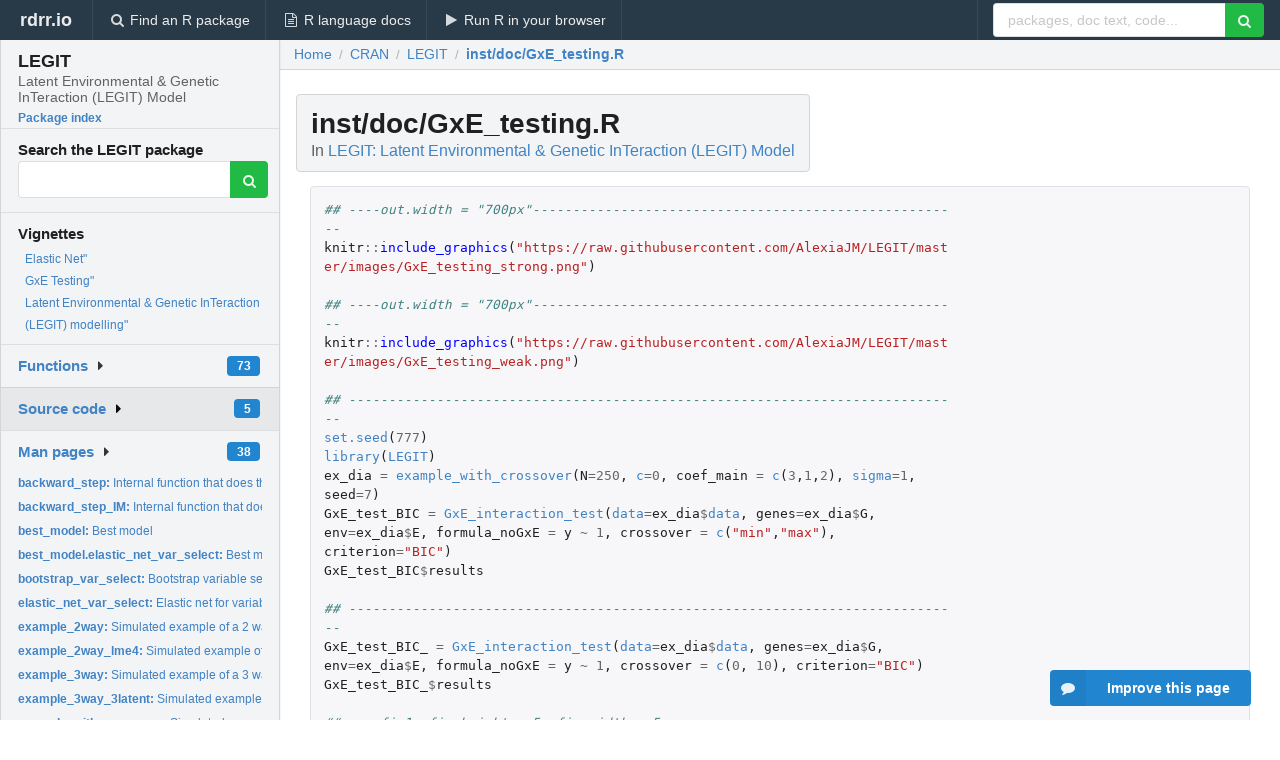

--- FILE ---
content_type: text/html; charset=utf-8
request_url: https://rdrr.io/cran/LEGIT/src/inst/doc/GxE_testing.R
body_size: 50537
content:


<!DOCTYPE html>
<html lang="en">
  <head>
    <meta charset="utf-8">
    
    <script async src="https://www.googletagmanager.com/gtag/js?id=G-LRSBGK4Q35"></script>
<script>
  window.dataLayer = window.dataLayer || [];
  function gtag(){dataLayer.push(arguments);}
  gtag('js', new Date());

  gtag('config', 'G-LRSBGK4Q35');
</script>

    <meta http-equiv="X-UA-Compatible" content="IE=edge">
    <meta name="viewport" content="width=device-width, initial-scale=1, minimum-scale=1">
    <meta property="og:title" content="LEGIT source: inst/doc/GxE_testing.R" />
    
      <meta name="description" content="inst/doc/GxE_testing.R defines the following functions: ">
      <meta property="og:description" content="inst/doc/GxE_testing.R defines the following functions: "/>
    

    <link rel="icon" href="/favicon.ico">

    <link rel="canonical" href="https://rdrr.io/cran/LEGIT/src/inst/doc/GxE_testing.R" />

    <link rel="search" type="application/opensearchdescription+xml" title="R Package Documentation" href="/opensearch.xml" />

    <!-- Hello from va2  -->

    <title>LEGIT source: inst/doc/GxE_testing.R</title>

    <!-- HTML5 shim and Respond.js IE8 support of HTML5 elements and media queries -->
    <!--[if lt IE 9]>
      <script src="https://oss.maxcdn.com/html5shiv/3.7.2/html5shiv.min.js"></script>
      <script src="https://oss.maxcdn.com/respond/1.4.2/respond.min.js"></script>
    <![endif]-->

    
      
      
<link rel="stylesheet" href="/static/CACHE/css/dd7eaddf7db3.css" type="text/css" />

    

    
  <style>
    .hll { background-color: #ffffcc }
.pyg-c { color: #408080; font-style: italic } /* Comment */
.pyg-err { border: 1px solid #FF0000 } /* Error */
.pyg-k { color: #008000; font-weight: bold } /* Keyword */
.pyg-o { color: #666666 } /* Operator */
.pyg-ch { color: #408080; font-style: italic } /* Comment.Hashbang */
.pyg-cm { color: #408080; font-style: italic } /* Comment.Multiline */
.pyg-cp { color: #BC7A00 } /* Comment.Preproc */
.pyg-cpf { color: #408080; font-style: italic } /* Comment.PreprocFile */
.pyg-c1 { color: #408080; font-style: italic } /* Comment.Single */
.pyg-cs { color: #408080; font-style: italic } /* Comment.Special */
.pyg-gd { color: #A00000 } /* Generic.Deleted */
.pyg-ge { font-style: italic } /* Generic.Emph */
.pyg-gr { color: #FF0000 } /* Generic.Error */
.pyg-gh { color: #000080; font-weight: bold } /* Generic.Heading */
.pyg-gi { color: #00A000 } /* Generic.Inserted */
.pyg-go { color: #888888 } /* Generic.Output */
.pyg-gp { color: #000080; font-weight: bold } /* Generic.Prompt */
.pyg-gs { font-weight: bold } /* Generic.Strong */
.pyg-gu { color: #800080; font-weight: bold } /* Generic.Subheading */
.pyg-gt { color: #0044DD } /* Generic.Traceback */
.pyg-kc { color: #008000; font-weight: bold } /* Keyword.Constant */
.pyg-kd { color: #008000; font-weight: bold } /* Keyword.Declaration */
.pyg-kn { color: #008000; font-weight: bold } /* Keyword.Namespace */
.pyg-kp { color: #008000 } /* Keyword.Pseudo */
.pyg-kr { color: #008000; font-weight: bold } /* Keyword.Reserved */
.pyg-kt { color: #B00040 } /* Keyword.Type */
.pyg-m { color: #666666 } /* Literal.Number */
.pyg-s { color: #BA2121 } /* Literal.String */
.pyg-na { color: #7D9029 } /* Name.Attribute */
.pyg-nb { color: #008000 } /* Name.Builtin */
.pyg-nc { color: #0000FF; font-weight: bold } /* Name.Class */
.pyg-no { color: #880000 } /* Name.Constant */
.pyg-nd { color: #AA22FF } /* Name.Decorator */
.pyg-ni { color: #999999; font-weight: bold } /* Name.Entity */
.pyg-ne { color: #D2413A; font-weight: bold } /* Name.Exception */
.pyg-nf { color: #0000FF } /* Name.Function */
.pyg-nl { color: #A0A000 } /* Name.Label */
.pyg-nn { color: #0000FF; font-weight: bold } /* Name.Namespace */
.pyg-nt { color: #008000; font-weight: bold } /* Name.Tag */
.pyg-nv { color: #19177C } /* Name.Variable */
.pyg-ow { color: #AA22FF; font-weight: bold } /* Operator.Word */
.pyg-w { color: #bbbbbb } /* Text.Whitespace */
.pyg-mb { color: #666666 } /* Literal.Number.Bin */
.pyg-mf { color: #666666 } /* Literal.Number.Float */
.pyg-mh { color: #666666 } /* Literal.Number.Hex */
.pyg-mi { color: #666666 } /* Literal.Number.Integer */
.pyg-mo { color: #666666 } /* Literal.Number.Oct */
.pyg-sa { color: #BA2121 } /* Literal.String.Affix */
.pyg-sb { color: #BA2121 } /* Literal.String.Backtick */
.pyg-sc { color: #BA2121 } /* Literal.String.Char */
.pyg-dl { color: #BA2121 } /* Literal.String.Delimiter */
.pyg-sd { color: #BA2121; font-style: italic } /* Literal.String.Doc */
.pyg-s2 { color: #BA2121 } /* Literal.String.Double */
.pyg-se { color: #BB6622; font-weight: bold } /* Literal.String.Escape */
.pyg-sh { color: #BA2121 } /* Literal.String.Heredoc */
.pyg-si { color: #BB6688; font-weight: bold } /* Literal.String.Interpol */
.pyg-sx { color: #008000 } /* Literal.String.Other */
.pyg-sr { color: #BB6688 } /* Literal.String.Regex */
.pyg-s1 { color: #BA2121 } /* Literal.String.Single */
.pyg-ss { color: #19177C } /* Literal.String.Symbol */
.pyg-bp { color: #008000 } /* Name.Builtin.Pseudo */
.pyg-fm { color: #0000FF } /* Name.Function.Magic */
.pyg-vc { color: #19177C } /* Name.Variable.Class */
.pyg-vg { color: #19177C } /* Name.Variable.Global */
.pyg-vi { color: #19177C } /* Name.Variable.Instance */
.pyg-vm { color: #19177C } /* Name.Variable.Magic */
.pyg-il { color: #666666 } /* Literal.Number.Integer.Long */
  </style>


    
  </head>

  <body>
    <div class="ui darkblue top fixed inverted menu" role="navigation" itemscope itemtype="http://www.schema.org/SiteNavigationElement" style="height: 40px; z-index: 1000;">
      <a class="ui header item " href="/">rdrr.io<!-- <small>R Package Documentation</small>--></a>
      <a class='ui item ' href="/find/" itemprop="url"><i class='search icon'></i><span itemprop="name">Find an R package</span></a>
      <a class='ui item ' href="/r/" itemprop="url"><i class='file text outline icon'></i> <span itemprop="name">R language docs</span></a>
      <a class='ui item ' href="/snippets/" itemprop="url"><i class='play icon'></i> <span itemprop="name">Run R in your browser</span></a>

      <div class='right menu'>
        <form class='item' method='GET' action='/search'>
          <div class='ui right action input'>
            <input type='text' placeholder='packages, doc text, code...' size='24' name='q'>
            <button type="submit" class="ui green icon button"><i class='search icon'></i></button>
          </div>
        </form>
      </div>
    </div>

    
  



<div style='width: 280px; top: 24px; position: absolute;' class='ui vertical menu only-desktop bg-grey'>
  <a class='header  item' href='/cran/LEGIT/' style='padding-bottom: 4px'>
    <h3 class='ui header' style='margin-bottom: 4px'>
      LEGIT
      <div class='sub header'>Latent Environmental &amp; Genetic InTeraction (LEGIT) Model</div>
    </h3>
    <small style='padding: 0 0 16px 0px' class='fakelink'>Package index</small>
  </a>

  <form class='item' method='GET' action='/search'>
    <div class='sub header' style='margin-bottom: 4px'>Search the LEGIT package</div>
    <div class='ui action input' style='padding-right: 32px'>
      <input type='hidden' name='package' value='LEGIT'>
      <input type='hidden' name='repo' value='cran'>
      <input type='text' placeholder='' name='q'>
      <button type="submit" class="ui green icon button">
        <i class="search icon"></i>
      </button>
    </div>
  </form>

  
    <div class='header item' style='padding-bottom: 7px'>Vignettes</div>
    <small>
      <ul class='fakelist'>
        
          <li>
            <a href='/cran/LEGIT/f/vignettes/ElasticNet.Rmd'>
              Elastic Net&quot;
              
            </a>
          </li>
        
          <li>
            <a href='/cran/LEGIT/f/vignettes/GxE_testing.Rmd'>
              GxE Testing&quot;
              
            </a>
          </li>
        
          <li>
            <a href='/cran/LEGIT/f/vignettes/LEGIT.Rmd'>
              Latent Environmental &amp; Genetic InTeraction (LEGIT) modelling&quot;
              
            </a>
          </li>
        
      </ul>
    </small>
  

  <div class='ui floating dropdown item finder '>
  <b><a href='/cran/LEGIT/api/'>Functions</a></b> <div class='ui blue label'>73</div>
  <i class='caret right icon'></i>
  
  
  
</div>

  <div class='ui floating dropdown item finder active'>
  <b><a href='/cran/LEGIT/f/'>Source code</a></b> <div class='ui blue label'>5</div>
  <i class='caret right icon'></i>
  
  
  
</div>

  <div class='ui floating dropdown item finder '>
  <b><a href='/cran/LEGIT/man/'>Man pages</a></b> <div class='ui blue label'>38</div>
  <i class='caret right icon'></i>
  
    <small>
      <ul style='list-style-type: none; margin: 12px auto 0; line-height: 2.0; padding-left: 0px; padding-bottom: 8px;'>
        
          <li style='white-space: nowrap; text-overflow: clip; overflow: hidden;'><a href='/cran/LEGIT/man/backward_step.html'><b>backward_step: </b>Internal function that does the backward step for the...</a></li>
        
          <li style='white-space: nowrap; text-overflow: clip; overflow: hidden;'><a href='/cran/LEGIT/man/backward_step_IM.html'><b>backward_step_IM: </b>Internal function that does the backward step for the...</a></li>
        
          <li style='white-space: nowrap; text-overflow: clip; overflow: hidden;'><a href='/cran/LEGIT/man/best_model.html'><b>best_model: </b>Best model</a></li>
        
          <li style='white-space: nowrap; text-overflow: clip; overflow: hidden;'><a href='/cran/LEGIT/man/best_model.elastic_net_var_select.html'><b>best_model.elastic_net_var_select: </b>Best model from elastic net variable selection</a></li>
        
          <li style='white-space: nowrap; text-overflow: clip; overflow: hidden;'><a href='/cran/LEGIT/man/bootstrap_var_select.html'><b>bootstrap_var_select: </b>Bootstrap variable selection (for IMLEGIT)</a></li>
        
          <li style='white-space: nowrap; text-overflow: clip; overflow: hidden;'><a href='/cran/LEGIT/man/elastic_net_var_select.html'><b>elastic_net_var_select: </b>Elastic net for variable selection in IMLEGIT model</a></li>
        
          <li style='white-space: nowrap; text-overflow: clip; overflow: hidden;'><a href='/cran/LEGIT/man/example_2way.html'><b>example_2way: </b>Simulated example of a 2 way interaction GxE model.</a></li>
        
          <li style='white-space: nowrap; text-overflow: clip; overflow: hidden;'><a href='/cran/LEGIT/man/example_2way_lme4.html'><b>example_2way_lme4: </b>Simulated example of a 3 way interaction GxExZ model</a></li>
        
          <li style='white-space: nowrap; text-overflow: clip; overflow: hidden;'><a href='/cran/LEGIT/man/example_3way.html'><b>example_3way: </b>Simulated example of a 3 way interaction GxExz model</a></li>
        
          <li style='white-space: nowrap; text-overflow: clip; overflow: hidden;'><a href='/cran/LEGIT/man/example_3way_3latent.html'><b>example_3way_3latent: </b>Simulated example of a 3 way interaction GxExZ model</a></li>
        
          <li style='white-space: nowrap; text-overflow: clip; overflow: hidden;'><a href='/cran/LEGIT/man/example_with_crossover.html'><b>example_with_crossover: </b>Simulated example of a 2 way interaction GxE model with...</a></li>
        
          <li style='white-space: nowrap; text-overflow: clip; overflow: hidden;'><a href='/cran/LEGIT/man/forward_step.html'><b>forward_step: </b>Internal function that does the forward step for the stepwise...</a></li>
        
          <li style='white-space: nowrap; text-overflow: clip; overflow: hidden;'><a href='/cran/LEGIT/man/forward_step_IM.html'><b>forward_step_IM: </b>Internal function that does the forward step for the stepwise...</a></li>
        
          <li style='white-space: nowrap; text-overflow: clip; overflow: hidden;'><a href='/cran/LEGIT/man/genetic_var_select.html'><b>genetic_var_select: </b>Parallel genetic algorithm variable selection (for IMLEGIT)</a></li>
        
          <li style='white-space: nowrap; text-overflow: clip; overflow: hidden;'><a href='/cran/LEGIT/man/GxE_interaction_RoS.html'><b>GxE_interaction_RoS: </b>Regions of significance using Johnson-Neyman technique</a></li>
        
          <li style='white-space: nowrap; text-overflow: clip; overflow: hidden;'><a href='/cran/LEGIT/man/GxE_interaction_test.html'><b>GxE_interaction_test: </b>Testing of the GxE interaction</a></li>
        
          <li style='white-space: nowrap; text-overflow: clip; overflow: hidden;'><a href='/cran/LEGIT/man/IMLEGIT.html'><b>IMLEGIT: </b>Independent Multiple Latent Environmental &amp; Genetic...</a></li>
        
          <li style='white-space: nowrap; text-overflow: clip; overflow: hidden;'><a href='/cran/LEGIT/man/IMLEGIT_cv.html'><b>IMLEGIT_cv: </b>Cross-validation for the IMLEGIT model</a></li>
        
          <li style='white-space: nowrap; text-overflow: clip; overflow: hidden;'><a href='/cran/LEGIT/man/IMLEGIT_net.html'><b>IMLEGIT_net: </b>Independent Multiple Latent Environmental &amp; Genetic...</a></li>
        
          <li style='white-space: nowrap; text-overflow: clip; overflow: hidden;'><a href='/cran/LEGIT/man/IMLEGIT_to_LEGIT.html'><b>IMLEGIT_to_LEGIT: </b>IMLEGIT to LEGIT</a></li>
        
          <li style='white-space: nowrap; text-overflow: clip; overflow: hidden;'><a href='/cran/LEGIT/man/LEGIT.html'><b>LEGIT: </b>Latent Environmental &amp; Genetic InTeraction (LEGIT) model</a></li>
        
          <li style='white-space: nowrap; text-overflow: clip; overflow: hidden;'><a href='/cran/LEGIT/man/LEGIT_cv.html'><b>LEGIT_cv: </b>Cross-validation for the LEGIT model</a></li>
        
          <li style='white-space: nowrap; text-overflow: clip; overflow: hidden;'><a href='/cran/LEGIT/man/LEGIT_to_IMLEGIT.html'><b>LEGIT_to_IMLEGIT: </b>LEGIT to IMLEGIT</a></li>
        
          <li style='white-space: nowrap; text-overflow: clip; overflow: hidden;'><a href='/cran/LEGIT/man/longitudinal_folds.html'><b>longitudinal_folds: </b>Longitudinal folds</a></li>
        
          <li style='white-space: nowrap; text-overflow: clip; overflow: hidden;'><a href='/cran/LEGIT/man/nes_var_select.html'><b>nes_var_select: </b>Parallel natural evolutionary variable selection assuming...</a></li>
        
          <li style='white-space: nowrap; text-overflow: clip; overflow: hidden;'><a href='/cran/LEGIT/man/plot.elastic_net_var_select.html'><b>plot.elastic_net_var_select: </b>Plot function for the output of elastic_net_var_select</a></li>
        
          <li style='white-space: nowrap; text-overflow: clip; overflow: hidden;'><a href='/cran/LEGIT/man/plot.LEGIT.html'><b>plot.LEGIT: </b>Plot</a></li>
        
          <li style='white-space: nowrap; text-overflow: clip; overflow: hidden;'><a href='/cran/LEGIT/man/predict.IMLEGIT.html'><b>predict.IMLEGIT: </b>Predictions of IMLEGIT fits</a></li>
        
          <li style='white-space: nowrap; text-overflow: clip; overflow: hidden;'><a href='/cran/LEGIT/man/predict.LEGIT.html'><b>predict.LEGIT: </b>Predictions of LEGIT fits</a></li>
        
          <li style='white-space: nowrap; text-overflow: clip; overflow: hidden;'><a href='/cran/LEGIT/man/r1nes_var_select.html'><b>r1nes_var_select: </b>Parallel natural evolutionary variable selection assuming...</a></li>
        
          <li style='white-space: nowrap; text-overflow: clip; overflow: hidden;'><a href='/cran/LEGIT/man/rGE.html'><b>rGE: </b>Gene-Environment correlation estimation and testing</a></li>
        
          <li style='white-space: nowrap; text-overflow: clip; overflow: hidden;'><a href='/cran/LEGIT/man/rGE.IMLEGIT.html'><b>rGE.IMLEGIT: </b>Gene-Environment correlation estimation and testing of...</a></li>
        
          <li style='white-space: nowrap; text-overflow: clip; overflow: hidden;'><a href='/cran/LEGIT/man/rGE.LEGIT.html'><b>rGE.LEGIT: </b>Gene-Environment correlation estimation and testing of LEGIT...</a></li>
        
          <li style='white-space: nowrap; text-overflow: clip; overflow: hidden;'><a href='/cran/LEGIT/man/stepwise_search.html'><b>stepwise_search: </b>Stepwise search for the best subset of genetic variants or...</a></li>
        
          <li style='white-space: nowrap; text-overflow: clip; overflow: hidden;'><a href='/cran/LEGIT/man/stepwise_search_IM.html'><b>stepwise_search_IM: </b>Stepwise search for the best subset of elements in the latent...</a></li>
        
          <li style='white-space: nowrap; text-overflow: clip; overflow: hidden;'><a href='/cran/LEGIT/man/summary.elastic_net_var_select.html'><b>summary.elastic_net_var_select: </b>Summary function for the output of elastic_net_var_select</a></li>
        
          <li style='white-space: nowrap; text-overflow: clip; overflow: hidden;'><a href='/cran/LEGIT/man/summary.IMLEGIT.html'><b>summary.IMLEGIT: </b>Summarizing IMLEGIT fits</a></li>
        
          <li style='white-space: nowrap; text-overflow: clip; overflow: hidden;'><a href='/cran/LEGIT/man/summary.LEGIT.html'><b>summary.LEGIT: </b>Summarizing LEGIT fits</a></li>
        
        <li style='padding-top: 4px; padding-bottom: 0;'><a href='/cran/LEGIT/man/'><b>Browse all...</b></a></li>
      </ul>
    </small>
  
  
  
</div>


  

  
</div>



  <div class='desktop-pad' id='body-content'>
    <div class='ui fluid container bc-row'>
      <div class='ui breadcrumb' itemscope itemtype="http://schema.org/BreadcrumbList">
        <a class='section' href="/">Home</a>

        <div class='divider'> / </div>

        <span itemprop="itemListElement" itemscope itemtype="http://schema.org/ListItem">
          <a class='section' itemscope itemtype="http://schema.org/Thing" itemprop="item" id="https://rdrr.io/all/cran/" href="/all/cran/">
            <span itemprop="name">CRAN</span>
          </a>
          <meta itemprop="position" content="1" />
        </span>

        <div class='divider'> / </div>

        <span itemprop="itemListElement" itemscope itemtype="http://schema.org/ListItem">
          <a class='section' itemscope itemtype="http://schema.org/Thing" itemprop="item" id="https://rdrr.io/cran/LEGIT/" href="/cran/LEGIT/">
            <span itemprop="name">LEGIT</span>
          </a>
          <meta itemprop="position" content="2" />
        </span>

        <div class='divider'> / </div>

        <span itemprop="itemListElement" itemscope itemtype="http://schema.org/ListItem" class="active section">
          <a class='active section' itemscope itemtype="http://schema.org/Thing" itemprop="item" id="https://rdrr.io/cran/LEGIT/src/inst/doc/GxE_testing.R" href="https://rdrr.io/cran/LEGIT/src/inst/doc/GxE_testing.R">
            <span itemprop="name">inst/doc/GxE_testing.R</span>
          </a>
          <meta itemprop="position" content="3" />
        </span>
      </div>
    </div>

    <div class="ui fluid container" style='padding: 0px 16px'>
      
        <div class='only-desktop' style='float: right; width: 300px; height: 600px;'><ins class="adsbygoogle"
style="display:block;min-width:120px;max-width:300px;width:100%;height:600px"
data-ad-client="ca-pub-6535703173049909"
data-ad-slot="9724778181"
data-ad-format="vertical"></ins></div>
      
      <h1 class='ui block header fit-content'>inst/doc/GxE_testing.R
        <div class='sub header'>In <a href='/cran/LEGIT/'>LEGIT: Latent Environmental &amp; Genetic InTeraction (LEGIT) Model</a>
      </h1>

      

      

      <div class="highlight"><pre style="word-wrap: break-word; white-space: pre-wrap;"><span></span><span class="pyg-c1">## ----out.width = &quot;700px&quot;------------------------------------------------------</span>
<span class="pyg-n">knitr</span><span class="pyg-o">::</span><span class="pyg-nf">include_graphics</span><span class="pyg-p">(</span><span class="pyg-s">&quot;https://raw.githubusercontent.com/AlexiaJM/LEGIT/master/images/GxE_testing_strong.png&quot;</span><span class="pyg-p">)</span>

<span class="pyg-c1">## ----out.width = &quot;700px&quot;------------------------------------------------------</span>
<span class="pyg-n">knitr</span><span class="pyg-o">::</span><span class="pyg-nf">include_graphics</span><span class="pyg-p">(</span><span class="pyg-s">&quot;https://raw.githubusercontent.com/AlexiaJM/LEGIT/master/images/GxE_testing_weak.png&quot;</span><span class="pyg-p">)</span>

<span class="pyg-c1">## -----------------------------------------------------------------------------</span>
<span class="pyg-nf"><a id="sym-set.seed" class="mini-popup" href="/r/base/Random.html" data-mini-url="/r/base/Random.minihtml">set.seed</a></span><span class="pyg-p">(</span><span class="pyg-m">777</span><span class="pyg-p">)</span>
<span class="pyg-nf"><a id="sym-library" class="mini-popup" href="/r/base/library.html" data-mini-url="/r/base/library.minihtml">library</a></span><span class="pyg-p">(</span><span class="pyg-n"><a id="sym-LEGIT" class="mini-popup" href="/cran/LEGIT/man/LEGIT.html" data-mini-url="/cran/LEGIT/man/LEGIT.minihtml">LEGIT</a></span><span class="pyg-p">)</span>
<span class="pyg-n">ex_dia</span> <span class="pyg-o">=</span> <span class="pyg-nf"><a id="sym-example_with_crossover" class="mini-popup" href="/cran/LEGIT/man/example_with_crossover.html" data-mini-url="/cran/LEGIT/man/example_with_crossover.minihtml">example_with_crossover</a></span><span class="pyg-p">(</span><span class="pyg-n">N</span><span class="pyg-o">=</span><span class="pyg-m">250</span><span class="pyg-p">,</span> <span class="pyg-n"><a id="sym-c" class="mini-popup" href="/r/base/c.html" data-mini-url="/r/base/c.minihtml">c</a></span><span class="pyg-o">=</span><span class="pyg-m">0</span><span class="pyg-p">,</span> <span class="pyg-n">coef_main</span> <span class="pyg-o">=</span> <span class="pyg-nf"><a id="sym-c" class="mini-popup" href="/r/base/c.html" data-mini-url="/r/base/c.minihtml">c</a></span><span class="pyg-p">(</span><span class="pyg-m">3</span><span class="pyg-p">,</span><span class="pyg-m">1</span><span class="pyg-p">,</span><span class="pyg-m">2</span><span class="pyg-p">),</span> <span class="pyg-n"><a id="sym-sigma" class="mini-popup" href="/r/stats/sigma.html" data-mini-url="/r/stats/sigma.minihtml">sigma</a></span><span class="pyg-o">=</span><span class="pyg-m">1</span><span class="pyg-p">,</span> <span class="pyg-n">seed</span><span class="pyg-o">=</span><span class="pyg-m">7</span><span class="pyg-p">)</span>
<span class="pyg-n">GxE_test_BIC</span> <span class="pyg-o">=</span> <span class="pyg-nf"><a id="sym-GxE_interaction_test" class="mini-popup" href="/cran/LEGIT/man/GxE_interaction_test.html" data-mini-url="/cran/LEGIT/man/GxE_interaction_test.minihtml">GxE_interaction_test</a></span><span class="pyg-p">(</span><span class="pyg-n"><a id="sym-data" class="mini-popup" href="/r/utils/data.html" data-mini-url="/r/utils/data.minihtml">data</a></span><span class="pyg-o">=</span><span class="pyg-n">ex_dia</span><span class="pyg-o">$</span><span class="pyg-n"><a id="sym-data" class="mini-popup" href="/r/utils/data.html" data-mini-url="/r/utils/data.minihtml">data</a></span><span class="pyg-p">,</span> <span class="pyg-n">genes</span><span class="pyg-o">=</span><span class="pyg-n">ex_dia</span><span class="pyg-o">$</span><span class="pyg-n">G</span><span class="pyg-p">,</span> <span class="pyg-n">env</span><span class="pyg-o">=</span><span class="pyg-n">ex_dia</span><span class="pyg-o">$</span><span class="pyg-n">E</span><span class="pyg-p">,</span> <span class="pyg-n">formula_noGxE</span> <span class="pyg-o">=</span> <span class="pyg-n">y</span> <span class="pyg-o">~</span> <span class="pyg-m">1</span><span class="pyg-p">,</span> <span class="pyg-n">crossover</span> <span class="pyg-o">=</span> <span class="pyg-nf"><a id="sym-c" class="mini-popup" href="/r/base/c.html" data-mini-url="/r/base/c.minihtml">c</a></span><span class="pyg-p">(</span><span class="pyg-s">&quot;min&quot;</span><span class="pyg-p">,</span><span class="pyg-s">&quot;max&quot;</span><span class="pyg-p">),</span> <span class="pyg-n">criterion</span><span class="pyg-o">=</span><span class="pyg-s">&quot;BIC&quot;</span><span class="pyg-p">)</span>
<span class="pyg-n">GxE_test_BIC</span><span class="pyg-o">$</span><span class="pyg-n">results</span>

<span class="pyg-c1">## -----------------------------------------------------------------------------</span>
<span class="pyg-n">GxE_test_BIC_</span> <span class="pyg-o">=</span> <span class="pyg-nf"><a id="sym-GxE_interaction_test" class="mini-popup" href="/cran/LEGIT/man/GxE_interaction_test.html" data-mini-url="/cran/LEGIT/man/GxE_interaction_test.minihtml">GxE_interaction_test</a></span><span class="pyg-p">(</span><span class="pyg-n"><a id="sym-data" class="mini-popup" href="/r/utils/data.html" data-mini-url="/r/utils/data.minihtml">data</a></span><span class="pyg-o">=</span><span class="pyg-n">ex_dia</span><span class="pyg-o">$</span><span class="pyg-n"><a id="sym-data" class="mini-popup" href="/r/utils/data.html" data-mini-url="/r/utils/data.minihtml">data</a></span><span class="pyg-p">,</span> <span class="pyg-n">genes</span><span class="pyg-o">=</span><span class="pyg-n">ex_dia</span><span class="pyg-o">$</span><span class="pyg-n">G</span><span class="pyg-p">,</span> <span class="pyg-n">env</span><span class="pyg-o">=</span><span class="pyg-n">ex_dia</span><span class="pyg-o">$</span><span class="pyg-n">E</span><span class="pyg-p">,</span> <span class="pyg-n">formula_noGxE</span> <span class="pyg-o">=</span> <span class="pyg-n">y</span> <span class="pyg-o">~</span> <span class="pyg-m">1</span><span class="pyg-p">,</span> <span class="pyg-n">crossover</span> <span class="pyg-o">=</span> <span class="pyg-nf"><a id="sym-c" class="mini-popup" href="/r/base/c.html" data-mini-url="/r/base/c.minihtml">c</a></span><span class="pyg-p">(</span><span class="pyg-m">0</span><span class="pyg-p">,</span> <span class="pyg-m">10</span><span class="pyg-p">),</span> <span class="pyg-n">criterion</span><span class="pyg-o">=</span><span class="pyg-s">&quot;BIC&quot;</span><span class="pyg-p">)</span>
<span class="pyg-n">GxE_test_BIC_</span><span class="pyg-o">$</span><span class="pyg-n">results</span>

<span class="pyg-c1">## ----fig1, fig.height = 5, fig.width = 5--------------------------------------</span>
<span class="pyg-nf"><a id="sym-plot" class="mini-popup" href="/r/base/plot.html" data-mini-url="/r/base/plot.minihtml">plot</a></span><span class="pyg-p">(</span><span class="pyg-n">GxE_test_BIC</span><span class="pyg-o">$</span><span class="pyg-n">fits</span><span class="pyg-o">$</span><span class="pyg-n">vantage_sensitivity_WEAK</span><span class="pyg-p">,</span> <span class="pyg-n"><a id="sym-xlim" class="mini-popup" href="/r/graphics/plot.window.html" data-mini-url="/r/graphics/plot.window.minihtml">xlim</a></span><span class="pyg-o">=</span><span class="pyg-nf"><a id="sym-c" class="mini-popup" href="/r/base/c.html" data-mini-url="/r/base/c.minihtml">c</a></span><span class="pyg-p">(</span><span class="pyg-m">0</span><span class="pyg-p">,</span><span class="pyg-m">10</span><span class="pyg-p">),</span> <span class="pyg-n"><a id="sym-ylim" class="mini-popup" href="/r/graphics/plot.window.html" data-mini-url="/r/graphics/plot.window.minihtml">ylim</a></span><span class="pyg-o">=</span><span class="pyg-nf"><a id="sym-c" class="mini-popup" href="/r/base/c.html" data-mini-url="/r/base/c.minihtml">c</a></span><span class="pyg-p">(</span><span class="pyg-m">3</span><span class="pyg-p">,</span><span class="pyg-m">13</span><span class="pyg-p">),</span><span class="pyg-n">cex.leg</span><span class="pyg-o">=</span><span class="pyg-m">1.4</span><span class="pyg-p">,</span> <span class="pyg-n">cex.axis</span><span class="pyg-o">=</span><span class="pyg-m">1.5</span><span class="pyg-p">,</span> <span class="pyg-n">cex.lab</span><span class="pyg-o">=</span><span class="pyg-m">1.5</span><span class="pyg-p">)</span>

<span class="pyg-c1">## -----------------------------------------------------------------------------</span>
<span class="pyg-n">ex_dia_s</span> <span class="pyg-o">=</span> <span class="pyg-nf"><a id="sym-example_with_crossover" class="mini-popup" href="/cran/LEGIT/man/example_with_crossover.html" data-mini-url="/cran/LEGIT/man/example_with_crossover.minihtml">example_with_crossover</a></span><span class="pyg-p">(</span><span class="pyg-n">N</span><span class="pyg-o">=</span><span class="pyg-m">250</span><span class="pyg-p">,</span> <span class="pyg-n"><a id="sym-c" class="mini-popup" href="/r/base/c.html" data-mini-url="/r/base/c.minihtml">c</a></span><span class="pyg-o">=</span><span class="pyg-m">0</span><span class="pyg-p">,</span> <span class="pyg-n">coef_main</span> <span class="pyg-o">=</span> <span class="pyg-nf"><a id="sym-c" class="mini-popup" href="/r/base/c.html" data-mini-url="/r/base/c.minihtml">c</a></span><span class="pyg-p">(</span><span class="pyg-m">3</span><span class="pyg-p">,</span><span class="pyg-m">0</span><span class="pyg-p">,</span><span class="pyg-m">2</span><span class="pyg-p">),</span> <span class="pyg-n"><a id="sym-sigma" class="mini-popup" href="/r/stats/sigma.html" data-mini-url="/r/stats/sigma.minihtml">sigma</a></span><span class="pyg-o">=</span><span class="pyg-m">1</span><span class="pyg-p">,</span> <span class="pyg-n">seed</span><span class="pyg-o">=</span><span class="pyg-m">7</span><span class="pyg-p">)</span>
<span class="pyg-n">GxE_test_BIC</span> <span class="pyg-o">=</span> <span class="pyg-nf"><a id="sym-GxE_interaction_test" class="mini-popup" href="/cran/LEGIT/man/GxE_interaction_test.html" data-mini-url="/cran/LEGIT/man/GxE_interaction_test.minihtml">GxE_interaction_test</a></span><span class="pyg-p">(</span><span class="pyg-n"><a id="sym-data" class="mini-popup" href="/r/utils/data.html" data-mini-url="/r/utils/data.minihtml">data</a></span><span class="pyg-o">=</span><span class="pyg-n">ex_dia_s</span><span class="pyg-o">$</span><span class="pyg-n"><a id="sym-data" class="mini-popup" href="/r/utils/data.html" data-mini-url="/r/utils/data.minihtml">data</a></span><span class="pyg-p">,</span> <span class="pyg-n">genes</span><span class="pyg-o">=</span><span class="pyg-n">ex_dia_s</span><span class="pyg-o">$</span><span class="pyg-n">G</span><span class="pyg-p">,</span> <span class="pyg-n">env</span><span class="pyg-o">=</span><span class="pyg-n">ex_dia_s</span><span class="pyg-o">$</span><span class="pyg-n">E</span><span class="pyg-p">,</span> <span class="pyg-n">formula_noGxE</span> <span class="pyg-o">=</span> <span class="pyg-n">y</span> <span class="pyg-o">~</span> <span class="pyg-m">1</span><span class="pyg-p">,</span> <span class="pyg-n">crossover</span> <span class="pyg-o">=</span> <span class="pyg-nf"><a id="sym-c" class="mini-popup" href="/r/base/c.html" data-mini-url="/r/base/c.minihtml">c</a></span><span class="pyg-p">(</span><span class="pyg-s">&quot;min&quot;</span><span class="pyg-p">,</span><span class="pyg-s">&quot;max&quot;</span><span class="pyg-p">),</span> <span class="pyg-n">criterion</span><span class="pyg-o">=</span><span class="pyg-s">&quot;BIC&quot;</span><span class="pyg-p">)</span>
<span class="pyg-n">GxE_test_BIC</span><span class="pyg-o">$</span><span class="pyg-n">results</span>

<span class="pyg-c1">## ----fig2, fig.height = 5, fig.width = 5--------------------------------------</span>
<span class="pyg-nf"><a id="sym-plot" class="mini-popup" href="/r/base/plot.html" data-mini-url="/r/base/plot.minihtml">plot</a></span><span class="pyg-p">(</span><span class="pyg-n">GxE_test_BIC</span><span class="pyg-o">$</span><span class="pyg-n">fits</span><span class="pyg-o">$</span><span class="pyg-n">vantage_sensitivity_STRONG</span><span class="pyg-p">,</span> <span class="pyg-n"><a id="sym-xlim" class="mini-popup" href="/r/graphics/plot.window.html" data-mini-url="/r/graphics/plot.window.minihtml">xlim</a></span><span class="pyg-o">=</span><span class="pyg-nf"><a id="sym-c" class="mini-popup" href="/r/base/c.html" data-mini-url="/r/base/c.minihtml">c</a></span><span class="pyg-p">(</span><span class="pyg-m">0</span><span class="pyg-p">,</span><span class="pyg-m">10</span><span class="pyg-p">),</span> <span class="pyg-n"><a id="sym-ylim" class="mini-popup" href="/r/graphics/plot.window.html" data-mini-url="/r/graphics/plot.window.minihtml">ylim</a></span><span class="pyg-o">=</span><span class="pyg-nf"><a id="sym-c" class="mini-popup" href="/r/base/c.html" data-mini-url="/r/base/c.minihtml">c</a></span><span class="pyg-p">(</span><span class="pyg-m">3</span><span class="pyg-p">,</span><span class="pyg-m">13</span><span class="pyg-p">),</span><span class="pyg-n">cex.leg</span><span class="pyg-o">=</span><span class="pyg-m">1.4</span><span class="pyg-p">,</span> <span class="pyg-n">cex.axis</span><span class="pyg-o">=</span><span class="pyg-m">1.5</span><span class="pyg-p">,</span> <span class="pyg-n">cex.lab</span><span class="pyg-o">=</span><span class="pyg-m">1.5</span><span class="pyg-p">)</span>

<span class="pyg-c1">## -----------------------------------------------------------------------------</span>
<span class="pyg-n">ex_ds</span> <span class="pyg-o">=</span> <span class="pyg-nf"><a id="sym-example_with_crossover" class="mini-popup" href="/cran/LEGIT/man/example_with_crossover.html" data-mini-url="/cran/LEGIT/man/example_with_crossover.minihtml">example_with_crossover</a></span><span class="pyg-p">(</span><span class="pyg-n">N</span><span class="pyg-o">=</span><span class="pyg-m">250</span><span class="pyg-p">,</span> <span class="pyg-n"><a id="sym-c" class="mini-popup" href="/r/base/c.html" data-mini-url="/r/base/c.minihtml">c</a></span><span class="pyg-o">=</span><span class="pyg-m">5</span><span class="pyg-p">,</span> <span class="pyg-n">coef_main</span> <span class="pyg-o">=</span> <span class="pyg-nf"><a id="sym-c" class="mini-popup" href="/r/base/c.html" data-mini-url="/r/base/c.minihtml">c</a></span><span class="pyg-p">(</span><span class="pyg-m">3+5</span><span class="pyg-p">,</span><span class="pyg-m">1</span><span class="pyg-p">,</span><span class="pyg-m">2</span><span class="pyg-p">),</span> <span class="pyg-n"><a id="sym-sigma" class="mini-popup" href="/r/stats/sigma.html" data-mini-url="/r/stats/sigma.minihtml">sigma</a></span><span class="pyg-o">=</span><span class="pyg-m">1</span><span class="pyg-p">,</span> <span class="pyg-n">seed</span><span class="pyg-o">=</span><span class="pyg-m">7</span><span class="pyg-p">)</span>
<span class="pyg-n">GxE_test_BIC</span> <span class="pyg-o">=</span> <span class="pyg-nf"><a id="sym-GxE_interaction_test" class="mini-popup" href="/cran/LEGIT/man/GxE_interaction_test.html" data-mini-url="/cran/LEGIT/man/GxE_interaction_test.minihtml">GxE_interaction_test</a></span><span class="pyg-p">(</span><span class="pyg-n"><a id="sym-data" class="mini-popup" href="/r/utils/data.html" data-mini-url="/r/utils/data.minihtml">data</a></span><span class="pyg-o">=</span><span class="pyg-n">ex_ds</span><span class="pyg-o">$</span><span class="pyg-n"><a id="sym-data" class="mini-popup" href="/r/utils/data.html" data-mini-url="/r/utils/data.minihtml">data</a></span><span class="pyg-p">,</span> <span class="pyg-n">genes</span><span class="pyg-o">=</span><span class="pyg-n">ex_ds</span><span class="pyg-o">$</span><span class="pyg-n">G</span><span class="pyg-p">,</span> <span class="pyg-n">env</span><span class="pyg-o">=</span><span class="pyg-n">ex_ds</span><span class="pyg-o">$</span><span class="pyg-n">E</span><span class="pyg-p">,</span> <span class="pyg-n">formula_noGxE</span> <span class="pyg-o">=</span> <span class="pyg-n">y</span> <span class="pyg-o">~</span> <span class="pyg-m">1</span><span class="pyg-p">,</span> <span class="pyg-n">crossover</span> <span class="pyg-o">=</span> <span class="pyg-nf"><a id="sym-c" class="mini-popup" href="/r/base/c.html" data-mini-url="/r/base/c.minihtml">c</a></span><span class="pyg-p">(</span><span class="pyg-s">&quot;min&quot;</span><span class="pyg-p">,</span><span class="pyg-s">&quot;max&quot;</span><span class="pyg-p">),</span> <span class="pyg-n">criterion</span><span class="pyg-o">=</span><span class="pyg-s">&quot;BIC&quot;</span><span class="pyg-p">)</span>
<span class="pyg-n">GxE_test_BIC</span><span class="pyg-o">$</span><span class="pyg-n">results</span>

<span class="pyg-c1">## ----fig3, fig.height = 5, fig.width = 5--------------------------------------</span>
<span class="pyg-nf"><a id="sym-plot" class="mini-popup" href="/r/base/plot.html" data-mini-url="/r/base/plot.minihtml">plot</a></span><span class="pyg-p">(</span><span class="pyg-n">GxE_test_BIC</span><span class="pyg-o">$</span><span class="pyg-n">fits</span><span class="pyg-o">$</span><span class="pyg-n">diff_suscept_WEAK</span><span class="pyg-p">,</span> <span class="pyg-n"><a id="sym-xlim" class="mini-popup" href="/r/graphics/plot.window.html" data-mini-url="/r/graphics/plot.window.minihtml">xlim</a></span><span class="pyg-o">=</span><span class="pyg-nf"><a id="sym-c" class="mini-popup" href="/r/base/c.html" data-mini-url="/r/base/c.minihtml">c</a></span><span class="pyg-p">(</span><span class="pyg-m">0</span><span class="pyg-p">,</span><span class="pyg-m">10</span><span class="pyg-p">),</span> <span class="pyg-n"><a id="sym-ylim" class="mini-popup" href="/r/graphics/plot.window.html" data-mini-url="/r/graphics/plot.window.minihtml">ylim</a></span><span class="pyg-o">=</span><span class="pyg-nf"><a id="sym-c" class="mini-popup" href="/r/base/c.html" data-mini-url="/r/base/c.minihtml">c</a></span><span class="pyg-p">(</span><span class="pyg-m">3</span><span class="pyg-p">,</span><span class="pyg-m">13</span><span class="pyg-p">),</span><span class="pyg-n">cex.leg</span><span class="pyg-o">=</span><span class="pyg-m">1.4</span><span class="pyg-p">,</span> <span class="pyg-n">cex.axis</span><span class="pyg-o">=</span><span class="pyg-m">1.5</span><span class="pyg-p">,</span> <span class="pyg-n">cex.lab</span><span class="pyg-o">=</span><span class="pyg-m">1.5</span><span class="pyg-p">)</span>

<span class="pyg-c1">## -----------------------------------------------------------------------------</span>
<span class="pyg-n">ex_ds_s</span> <span class="pyg-o">=</span> <span class="pyg-nf"><a id="sym-example_with_crossover" class="mini-popup" href="/cran/LEGIT/man/example_with_crossover.html" data-mini-url="/cran/LEGIT/man/example_with_crossover.minihtml">example_with_crossover</a></span><span class="pyg-p">(</span><span class="pyg-n">N</span><span class="pyg-o">=</span><span class="pyg-m">250</span><span class="pyg-p">,</span> <span class="pyg-n"><a id="sym-c" class="mini-popup" href="/r/base/c.html" data-mini-url="/r/base/c.minihtml">c</a></span><span class="pyg-o">=</span><span class="pyg-m">5</span><span class="pyg-p">,</span> <span class="pyg-n">coef_main</span> <span class="pyg-o">=</span> <span class="pyg-nf"><a id="sym-c" class="mini-popup" href="/r/base/c.html" data-mini-url="/r/base/c.minihtml">c</a></span><span class="pyg-p">(</span><span class="pyg-m">3+5</span><span class="pyg-p">,</span><span class="pyg-m">0</span><span class="pyg-p">,</span><span class="pyg-m">2</span><span class="pyg-p">),</span> <span class="pyg-n"><a id="sym-sigma" class="mini-popup" href="/r/stats/sigma.html" data-mini-url="/r/stats/sigma.minihtml">sigma</a></span><span class="pyg-o">=</span><span class="pyg-m">1</span><span class="pyg-p">,</span> <span class="pyg-n">seed</span><span class="pyg-o">=</span><span class="pyg-m">7</span><span class="pyg-p">)</span>
<span class="pyg-n">GxE_test_BIC</span> <span class="pyg-o">=</span> <span class="pyg-nf"><a id="sym-GxE_interaction_test" class="mini-popup" href="/cran/LEGIT/man/GxE_interaction_test.html" data-mini-url="/cran/LEGIT/man/GxE_interaction_test.minihtml">GxE_interaction_test</a></span><span class="pyg-p">(</span><span class="pyg-n"><a id="sym-data" class="mini-popup" href="/r/utils/data.html" data-mini-url="/r/utils/data.minihtml">data</a></span><span class="pyg-o">=</span><span class="pyg-n">ex_ds_s</span><span class="pyg-o">$</span><span class="pyg-n"><a id="sym-data" class="mini-popup" href="/r/utils/data.html" data-mini-url="/r/utils/data.minihtml">data</a></span><span class="pyg-p">,</span> <span class="pyg-n">genes</span><span class="pyg-o">=</span><span class="pyg-n">ex_ds_s</span><span class="pyg-o">$</span><span class="pyg-n">G</span><span class="pyg-p">,</span> <span class="pyg-n">env</span><span class="pyg-o">=</span><span class="pyg-n">ex_ds_s</span><span class="pyg-o">$</span><span class="pyg-n">E</span><span class="pyg-p">,</span> <span class="pyg-n">formula_noGxE</span> <span class="pyg-o">=</span> <span class="pyg-n">y</span> <span class="pyg-o">~</span> <span class="pyg-m">1</span><span class="pyg-p">,</span> <span class="pyg-n">crossover</span> <span class="pyg-o">=</span> <span class="pyg-nf"><a id="sym-c" class="mini-popup" href="/r/base/c.html" data-mini-url="/r/base/c.minihtml">c</a></span><span class="pyg-p">(</span><span class="pyg-s">&quot;min&quot;</span><span class="pyg-p">,</span><span class="pyg-s">&quot;max&quot;</span><span class="pyg-p">),</span> <span class="pyg-n">criterion</span><span class="pyg-o">=</span><span class="pyg-s">&quot;BIC&quot;</span><span class="pyg-p">)</span>
<span class="pyg-n">GxE_test_BIC</span><span class="pyg-o">$</span><span class="pyg-n">results</span>

<span class="pyg-c1">## ----fig4, fig.height = 5, fig.width = 5--------------------------------------</span>
<span class="pyg-nf"><a id="sym-plot" class="mini-popup" href="/r/base/plot.html" data-mini-url="/r/base/plot.minihtml">plot</a></span><span class="pyg-p">(</span><span class="pyg-n">GxE_test_BIC</span><span class="pyg-o">$</span><span class="pyg-n">fits</span><span class="pyg-o">$</span><span class="pyg-n">diff_suscept_STRONG</span><span class="pyg-p">,</span> <span class="pyg-n"><a id="sym-xlim" class="mini-popup" href="/r/graphics/plot.window.html" data-mini-url="/r/graphics/plot.window.minihtml">xlim</a></span><span class="pyg-o">=</span><span class="pyg-nf"><a id="sym-c" class="mini-popup" href="/r/base/c.html" data-mini-url="/r/base/c.minihtml">c</a></span><span class="pyg-p">(</span><span class="pyg-m">0</span><span class="pyg-p">,</span><span class="pyg-m">10</span><span class="pyg-p">),</span> <span class="pyg-n"><a id="sym-ylim" class="mini-popup" href="/r/graphics/plot.window.html" data-mini-url="/r/graphics/plot.window.minihtml">ylim</a></span><span class="pyg-o">=</span><span class="pyg-nf"><a id="sym-c" class="mini-popup" href="/r/base/c.html" data-mini-url="/r/base/c.minihtml">c</a></span><span class="pyg-p">(</span><span class="pyg-m">3</span><span class="pyg-p">,</span><span class="pyg-m">13</span><span class="pyg-p">),</span><span class="pyg-n">cex.leg</span><span class="pyg-o">=</span><span class="pyg-m">1.4</span><span class="pyg-p">,</span> <span class="pyg-n">cex.axis</span><span class="pyg-o">=</span><span class="pyg-m">1.5</span><span class="pyg-p">,</span> <span class="pyg-n">cex.lab</span><span class="pyg-o">=</span><span class="pyg-m">1.5</span><span class="pyg-p">)</span>
</pre></div>


      <div class='ui only-mobile fluid container' style='width: 320px; height: 100px;'><!-- rdrr-mobile-responsive -->
<ins class="adsbygoogle"
    style="display:block"
    data-ad-client="ca-pub-6535703173049909"
    data-ad-slot="4915028187"
    data-ad-format="auto"></ins></div>

      
  <h2 class='ui header'>Try the <a href="/cran/LEGIT/">LEGIT</a> package in your browser</h2>

  <div class='ui form'>
    <div class='field'>
      <textarea class="mousetrap snip-input" id="snip" rows='10' cols='80' style='width: 100%; font-size: 13px; font-family: Menlo,Monaco,Consolas,"Courier New",monospace !important' data-tag='snrub'>library(LEGIT)

help(LEGIT)</textarea>
    </div>
  </div>

  <div class='ui container'>
    <div class='column'>
      <button class='ui huge green fluid button snip-run' data-tag='snrub' type="button" id="run">Run</button>
    </div>
    <div class='column'>
      <p><strong>Any scripts or data that you put into this service are public.</strong></p>
    </div>

    <div class='ui icon warning message snip-spinner hidden' data-tag='snrub'>
      <i class='notched circle loading icon'></i>
      <div class='content'>
        <div class='header snip-status' data-tag='snrub'>Nothing</div>
      </div>
    </div>

    <pre class='highlight hidden snip-output' data-tag='snrub'></pre>
    <div class='snip-images hidden' data-tag='snrub'></div>
  </div>


      <small><a href="/cran/LEGIT/">LEGIT documentation</a> built on May 29, 2024, 7:27 a.m.</small>

    </div>
    
    
<div class="ui inverted darkblue vertical footer segment" style='margin-top: 16px; padding: 32px;'>
  <div class="ui center aligned container">
    <div class="ui stackable inverted divided three column centered grid">
      <div class="five wide column">
        <h4 class="ui inverted header">R Package Documentation</h4>
        <div class='ui inverted link list'>
          <a class='item' href='/'>rdrr.io home</a>
          <a class='item' href='/r/'>R language documentation</a>
          <a class='item' href='/snippets/'>Run R code online</a>
        </div>
      </div>
      <div class="five wide column">
        <h4 class="ui inverted header">Browse R Packages</h4>
        <div class='ui inverted link list'>
          <a class='item' href='/all/cran/'>CRAN packages</a>
          <a class='item' href='/all/bioc/'>Bioconductor packages</a>
          <a class='item' href='/all/rforge/'>R-Forge packages</a>
          <a class='item' href='/all/github/'>GitHub packages</a>
        </div>
      </div>
      <div class="five wide column">
        <h4 class="ui inverted header">We want your feedback!</h4>
        <small>Note that we can't provide technical support on individual packages. You should contact the package authors for that.</small>
        <div class='ui inverted link list'>
          <a class='item' href="https://twitter.com/intent/tweet?screen_name=rdrrHQ">
            <div class='ui large icon label twitter-button-colour'>
              <i class='whiteish twitter icon'></i> Tweet to @rdrrHQ
            </div>
          </a>

          <a class='item' href="https://github.com/rdrr-io/rdrr-issues/issues">
            <div class='ui large icon label github-button-colour'>
              <i class='whiteish github icon'></i> GitHub issue tracker
            </div>
          </a>

          <a class='item' href="mailto:ian@mutexlabs.com">
            <div class='ui teal large icon label'>
              <i class='whiteish mail outline icon'></i> ian@mutexlabs.com
            </div>
          </a>

          <a class='item' href="https://ianhowson.com">
            <div class='ui inverted large image label'>
              <img class='ui avatar image' src='/static/images/ianhowson32.png'> <span class='whiteish'>Personal blog</span>
            </div>
          </a>
        </div>
      </div>
    </div>
  </div>

  
  <br />
  <div class='only-mobile' style='min-height: 120px'>
    &nbsp;
  </div>
</div>

  </div>


    <!-- suggestions button -->
    <div style='position: fixed; bottom: 2%; right: 2%; z-index: 1000;'>
      <div class="ui raised segment surveyPopup" style='display:none'>
  <div class="ui large header">What can we improve?</div>

  <div class='content'>
    <div class="ui form">
      <div class="field">
        <button class='ui fluid button surveyReasonButton'>The page or its content looks wrong</button>
      </div>

      <div class="field">
        <button class='ui fluid button surveyReasonButton'>I can't find what I'm looking for</button>
      </div>

      <div class="field">
        <button class='ui fluid button surveyReasonButton'>I have a suggestion</button>
      </div>

      <div class="field">
        <button class='ui fluid button surveyReasonButton'>Other</button>
      </div>

      <div class="field">
        <label>Extra info (optional)</label>
        <textarea class='surveyText' rows='3' placeholder="Please enter more detail, if you like. Leave your email address if you'd like us to get in contact with you."></textarea>
      </div>

      <div class='ui error message surveyError' style='display: none'></div>

      <button class='ui large fluid green disabled button surveySubmitButton'>Submit</button>
    </div>
  </div>
</div>

      <button class='ui blue labeled icon button surveyButton only-desktop' style='display: none; float: right;'><i class="comment icon"></i> Improve this page</button>
      
    </div>

    
      <script async src="//pagead2.googlesyndication.com/pagead/js/adsbygoogle.js"></script>
    

    
  


    <div class="ui modal snippetsModal">
  <div class="header">
    Embedding an R snippet on your website
  </div>
  <div class="content">
    <div class="description">
      <p>Add the following code to your website.</p>

      <p>
        <textarea class='codearea snippetEmbedCode' rows='5' style="font-family: Consolas,Monaco,'Andale Mono',monospace;">REMOVE THIS</textarea>
        <button class='ui blue button copyButton' data-clipboard-target='.snippetEmbedCode'>Copy to clipboard</button>
      </p>

      <p>For more information on customizing the embed code, read <a href='/snippets/embedding/'>Embedding Snippets</a>.</p>
    </div>
  </div>
  <div class="actions">
    <div class="ui button">Close</div>
  </div>
</div>

    
    <script type="text/javascript" src="/static/CACHE/js/73d0b6f91493.js"></script>

    
    <script type="text/javascript" src="/static/CACHE/js/484b2a9a799d.js"></script>

    
    <script type="text/javascript" src="/static/CACHE/js/4f8010c72628.js"></script>

    
  

<script type="text/javascript">$(document).ready(function(){$('.snip-run').click(runClicked);var key='ctrl+enter';var txt=' (Ctrl-Enter)';if(navigator&&navigator.platform&&navigator.platform.startsWith&&navigator.platform.startsWith('Mac')){key='command+enter';txt=' (Cmd-Enter)';}
$('.snip-run').text('Run '+txt);Mousetrap.bind(key,function(e){if($('.snip-run').hasClass('disabled')){return;}
var faketarget=$('.snip-run')[0]
runClicked({currentTarget:faketarget});});});</script>



    
  
<link rel="stylesheet" href="/static/CACHE/css/dd7eaddf7db3.css" type="text/css" />



    <link rel="stylesheet" href="//fonts.googleapis.com/css?family=Open+Sans:400,400italic,600,600italic,800,800italic">
    <link rel="stylesheet" href="//fonts.googleapis.com/css?family=Oswald:400,300,700">
  </body>
</html>


--- FILE ---
content_type: text/html; charset=utf-8
request_url: https://www.google.com/recaptcha/api2/aframe
body_size: 215
content:
<!DOCTYPE HTML><html><head><meta http-equiv="content-type" content="text/html; charset=UTF-8"></head><body><script nonce="OSxOpct9xEiXQdByGALtFg">/** Anti-fraud and anti-abuse applications only. See google.com/recaptcha */ try{var clients={'sodar':'https://pagead2.googlesyndication.com/pagead/sodar?'};window.addEventListener("message",function(a){try{if(a.source===window.parent){var b=JSON.parse(a.data);var c=clients[b['id']];if(c){var d=document.createElement('img');d.src=c+b['params']+'&rc='+(localStorage.getItem("rc::a")?sessionStorage.getItem("rc::b"):"");window.document.body.appendChild(d);sessionStorage.setItem("rc::e",parseInt(sessionStorage.getItem("rc::e")||0)+1);localStorage.setItem("rc::h",'1768619495535');}}}catch(b){}});window.parent.postMessage("_grecaptcha_ready", "*");}catch(b){}</script></body></html>